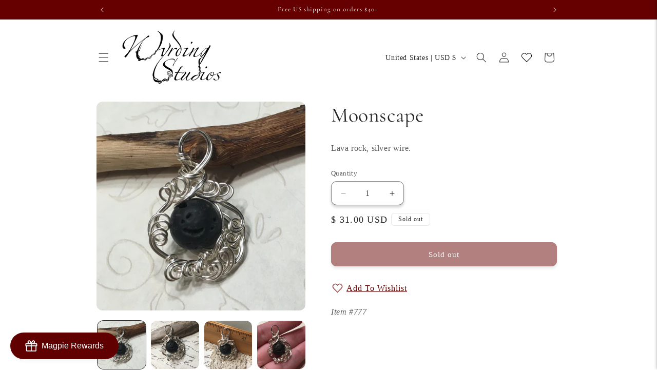

--- FILE ---
content_type: text/javascript; charset=utf-8
request_url: https://wyrdingstudios.com/products/moonscape.js
body_size: 345
content:
{"id":5081400132,"title":"Moonscape","handle":"moonscape","description":"Lava rock, silver wire.\u003cbr\u003e","published_at":"2016-06-14T21:59:07-04:00","created_at":"2016-06-14T21:59:07-04:00","vendor":"Wyrding Studios","type":"pendant","tags":["all"],"price":3100,"price_min":3100,"price_max":3100,"available":false,"price_varies":false,"compare_at_price":null,"compare_at_price_min":0,"compare_at_price_max":0,"compare_at_price_varies":false,"variants":[{"id":20413336516,"title":"Default Title","option1":"Default Title","option2":null,"option3":null,"sku":"777","requires_shipping":true,"taxable":true,"featured_image":null,"available":false,"name":"Moonscape","public_title":null,"options":["Default Title"],"price":3100,"weight":0,"compare_at_price":null,"inventory_quantity":0,"inventory_management":"shopify","inventory_policy":"deny","barcode":null,"requires_selling_plan":false,"selling_plan_allocations":[]}],"images":["\/\/cdn.shopify.com\/s\/files\/1\/0777\/9579\/products\/3505de97-283c-42d2-994e-01c19aec9de6.jpeg?v=1571277437","\/\/cdn.shopify.com\/s\/files\/1\/0777\/9579\/products\/6f746084-e6bf-442b-8e02-442154d9530a.jpeg?v=1571277437","\/\/cdn.shopify.com\/s\/files\/1\/0777\/9579\/products\/64a41724-e1d2-449a-a5f7-a40ca6cccb98.jpeg?v=1571277437","\/\/cdn.shopify.com\/s\/files\/1\/0777\/9579\/products\/33d66911-1894-4484-a840-054a35a9d346.jpeg?v=1571277437"],"featured_image":"\/\/cdn.shopify.com\/s\/files\/1\/0777\/9579\/products\/3505de97-283c-42d2-994e-01c19aec9de6.jpeg?v=1571277437","options":[{"name":"Title","position":1,"values":["Default Title"]}],"url":"\/products\/moonscape","media":[{"alt":null,"id":74434019431,"position":1,"preview_image":{"aspect_ratio":1.0,"height":1334,"width":1334,"src":"https:\/\/cdn.shopify.com\/s\/files\/1\/0777\/9579\/products\/3505de97-283c-42d2-994e-01c19aec9de6.jpeg?v=1571277437"},"aspect_ratio":1.0,"height":1334,"media_type":"image","src":"https:\/\/cdn.shopify.com\/s\/files\/1\/0777\/9579\/products\/3505de97-283c-42d2-994e-01c19aec9de6.jpeg?v=1571277437","width":1334},{"alt":null,"id":74434052199,"position":2,"preview_image":{"aspect_ratio":1.0,"height":1334,"width":1334,"src":"https:\/\/cdn.shopify.com\/s\/files\/1\/0777\/9579\/products\/6f746084-e6bf-442b-8e02-442154d9530a.jpeg?v=1571277437"},"aspect_ratio":1.0,"height":1334,"media_type":"image","src":"https:\/\/cdn.shopify.com\/s\/files\/1\/0777\/9579\/products\/6f746084-e6bf-442b-8e02-442154d9530a.jpeg?v=1571277437","width":1334},{"alt":null,"id":74434084967,"position":3,"preview_image":{"aspect_ratio":1.0,"height":1334,"width":1334,"src":"https:\/\/cdn.shopify.com\/s\/files\/1\/0777\/9579\/products\/64a41724-e1d2-449a-a5f7-a40ca6cccb98.jpeg?v=1571277437"},"aspect_ratio":1.0,"height":1334,"media_type":"image","src":"https:\/\/cdn.shopify.com\/s\/files\/1\/0777\/9579\/products\/64a41724-e1d2-449a-a5f7-a40ca6cccb98.jpeg?v=1571277437","width":1334},{"alt":null,"id":74434117735,"position":4,"preview_image":{"aspect_ratio":1.0,"height":1334,"width":1334,"src":"https:\/\/cdn.shopify.com\/s\/files\/1\/0777\/9579\/products\/33d66911-1894-4484-a840-054a35a9d346.jpeg?v=1571277437"},"aspect_ratio":1.0,"height":1334,"media_type":"image","src":"https:\/\/cdn.shopify.com\/s\/files\/1\/0777\/9579\/products\/33d66911-1894-4484-a840-054a35a9d346.jpeg?v=1571277437","width":1334}],"requires_selling_plan":false,"selling_plan_groups":[]}